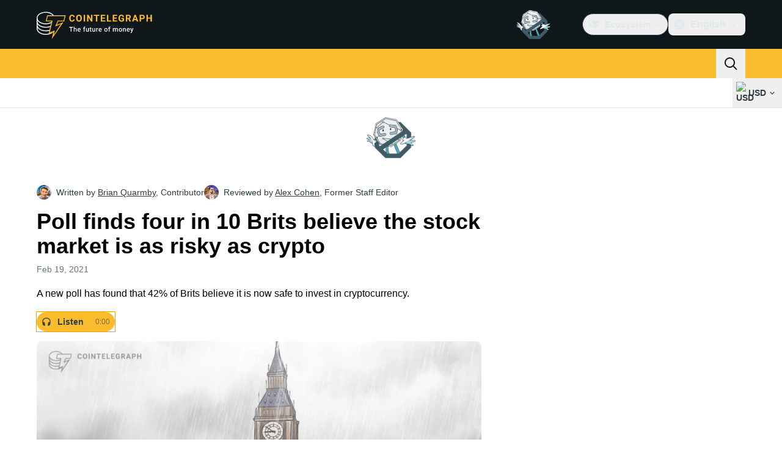

--- FILE ---
content_type: text/javascript; charset=utf-8
request_url: https://cointelegraph.com/_duck/ducklings/8SPYModx.js
body_size: -845
content:
import{_ as d}from"./Del4-Q0m.js";import"./Doi8Iara.js";import"./rFHA9MiX.js";import"./BroIe5fe.js";import"./CghL1sBQ.js";try{let e=typeof window<"u"?window:typeof global<"u"?global:typeof globalThis<"u"?globalThis:typeof self<"u"?self:{},t=new e.Error().stack;t&&(e._sentryDebugIds=e._sentryDebugIds||{},e._sentryDebugIds[t]="9a4a6190-79c5-45c1-899b-85cc2517237c",e._sentryDebugIdIdentifier="sentry-dbid-9a4a6190-79c5-45c1-899b-85cc2517237c")}catch{}export{d as default};


--- FILE ---
content_type: text/javascript; charset=utf-8
request_url: https://cointelegraph.com/_duck/ducklings/CSHnP57Q.js
body_size: 981
content:
import{d as P,bd as Y,L as _,c9 as R,l as $,ca as t,c8 as Z,cb as ee,c as x,o as y,ao as q,r as V,n as B,at as F,aw as H,aQ as N,b as te,k as se,au as oe,a8 as A,F as X,D as ne,C as re}from"./Doi8Iara.js";import{s as ae,g as ce}from"./Dy1VTU-T.js";import{u as ie}from"./BA2ABGbJ.js";import{u as le}from"./B8mrxXeT.js";import{_ as ue}from"./hLESgJbz.js";import{_ as de}from"./B2N2bPAf.js";import"./Gt-qYPu1.js";import"./BVNWxH2G.js";import"./C-np6Kiu.js";import"./k8KI3VZf.js";import"./BqUjk-OI.js";import"./xixlppah.js";import"./bhnzBE9H.js";import"./0RAWNOfD.js";import"./BTn67j35.js";import"./Bzv_yluV.js";import"./CzjWv5Ei.js";import"./Bdhld8Y5.js";import"./DydL_dMJ.js";import"./Bmf0qI0H.js";import"./9RlbVwf4.js";import"./CHn7om7R.js";try{let i=typeof window<"u"?window:typeof global<"u"?global:typeof globalThis<"u"?globalThis:typeof self<"u"?self:{},r=new i.Error().stack;r&&(i._sentryDebugIds=i._sentryDebugIds||{},i._sentryDebugIds[r]="ed88dd5b-541f-45d6-ada5-4604ca979a5b",i._sentryDebugIdIdentifier="sentry-dbid-ed88dd5b-541f-45d6-ada5-4604ca979a5b")}catch{}const me=8,fe=8*1e3,pe=P({__name:"CtMarquee",props:{speed:{},reverse:{type:Boolean}},setup(i){Y(e=>({"6172e022":a.value}));const r=i,w=_(null),C=_(null),{width:m}=R(w),{width:h}=R(C),f=_(!1),b=_(!1),p=_(!1),a=_(0);let u=null,M=()=>{};const L=_(!0);setTimeout(()=>{L.value=!1},fe);const O=$(()=>!t(m)||!t(h)?0:Math.ceil(t(h)/t(m))),E=e=>{if(!t(m))return;let s=e%t(m);s>0&&(s=s-t(m)),a.value=s},z=(e,s,c)=>{let l=!1,T;p.value=!0;const k=(I,d)=>{if(l){p.value=!1;return}const n=(Date.now()-c)/1e3,v=I+d*n;if(E(v),Math.abs(d)<=.05){u=t(a),T=setTimeout(()=>{p.value=!1},1e3);return}const o=d*Math.pow(.88,n);requestAnimationFrame(()=>k(v,o))};return k(e,s),()=>{l=!0,clearTimeout(T)}},Q=({delta:e})=>{if(u){E(u),u=null;return}const s=e/1e3*r.speed,c=r.reverse?1:-1,l=t(a)+s*c;E(l)},D=e=>{const s="touches"in e;f.value=!0,M();const c=t(a);let l,T=Date.now(),k=0;s?l=e.touches[0].clientX:l=e.clientX;const I={passive:!1},d=n=>{const v="touches"in n;n.preventDefault(),document.body.children[0].style.pointerEvents="none",document.body.style.cursor="grabbing";let o,S;v?(o=n.touches[0].clientX||0,S=c+(e.touches[0].clientX-o)*-1):(o=n.clientX,S=c+(e.clientX-o)*-1),E(S);const K=Date.now()-T;k=(o-l)/K*me,l=o,T=Date.now()},g=n=>{const v="touches"in n;document.body.children[0].style.pointerEvents="",document.body.style.cursor="",v?(document.removeEventListener("touchmove",d,I),document.removeEventListener("touchend",g)):(document.removeEventListener("mousemove",d),document.removeEventListener("mouseup",g));let o;v?o=c+(e.touches[0].clientX-n.changedTouches[0].clientX)*-1:o=c+(e.clientX-n.clientX)*-1,M=z(o,k,Date.now()),f.value=!1};s?(document.addEventListener("touchmove",d,I),document.addEventListener("touchend",g)):(document.addEventListener("mousemove",d),document.addEventListener("mouseup",g))},U=()=>{b.value=!0},W=()=>{b.value=!1,u=t(a)},{pause:j,resume:G}=Z(Q);ee([b,f,p,L],()=>{if(t(b)||t(f)||t(p)||t(L)){j();return}G()});const J=e=>{t(f)&&e.preventDefault()};return(e,s)=>(y(),x("div",{ref_key:"wrapperRef",ref:C,class:"flex select-none flex-nowrap overflow-hidden whitespace-nowrap rtl:flex-row-reverse",onMouseenter:U,onMouseleave:W,onMousedown:D,onTouchstart:D,onClick:J},[q("div",{ref_key:"contentRef",ref:w,class:B(e.$style["marquee-block"])},[V(e.$slots,"default")],2),(y(!0),x(F,null,H(O.value,c=>(y(),x("div",{key:c,class:B(e.$style["marquee-block"])},[V(e.$slots,"default")],2))),128))],544))}}),ve={"marquee-block":"_marquee-block_1a5fo_1"},_e={$style:ve},he=N(pe,[["__cssModules",_e]]),be={class:"relative z-[1] -mb-px flex flex-nowrap border-b border-ct-ds-border-default bg-ct-ds-bg-sub","data-testid":"infinite-tickers"},ye={class:"flex"},we=P({__name:"TickerBar",async setup(i){let r,w;const C=te(),m=ie(),h=se({fiatSymbol:m}),{data:f}=([r,w]=oe(()=>le("rates-header",()=>ce(h),()=>ae(h),[h])),r=await r,w(),r),b=$(()=>{var a;return((a=f.value)==null?void 0:a.rates)??[]}),p=$(()=>C.localeProperties.value.dir==="rtl");return(a,u)=>(y(),x("div",be,[A(X(he),{speed:20,reverse:X(p)},{default:ne(()=>[q("div",ye,[(y(!0),x(F,null,H(X(b),M=>(y(),re(de,{key:M.cryptoSymbol,rate:M},null,8,["rate"]))),128))])]),_:1},8,["reverse"]),u[0]||(u[0]=q("div",{class:"h-8 flex-grow"},null,-1)),A(ue,{class:"flex-shrink-0"})]))}}),Me={"ticker-bar-marquee":"_ticker-bar-marquee_1cji8_1"},Te={$style:Me},Ue=N(we,[["__cssModules",Te]]);export{Ue as default};


--- FILE ---
content_type: text/javascript; charset=utf-8
request_url: https://cointelegraph.com/_duck/ducklings/DHG83rtt.js
body_size: -639
content:
import{d as i,c as a,o as t,n as d}from"./Doi8Iara.js";try{let e=typeof window<"u"?window:typeof global<"u"?global:typeof globalThis<"u"?globalThis:typeof self<"u"?self:{},n=new e.Error().stack;n&&(e._sentryDebugIds=e._sentryDebugIds||{},e._sentryDebugIds[n]="5fc9c099-677f-4858-bc65-ec8f78ca1e38",e._sentryDebugIdIdentifier="sentry-dbid-5fc9c099-677f-4858-bc65-ec8f78ca1e38")}catch{}const m=i({__name:"CtDivider",props:{variant:{},dashed:{type:Boolean},indentation:{}},setup(e){return(n,o)=>(t(),a("span",{class:d([n.variant==="vertical"?"ct-divider-vertical":"ct-divider-horizontal",n.variant==="vertical"&&{"mx-0.5":n.indentation==="minute","mx-1":n.indentation==="tiny","mx-2":n.indentation==="small","mx-3":n.indentation==="medium","mx-4":n.indentation==="large","mx-5":n.indentation==="huge","mx-6":n.indentation==="massive","mx-7":n.indentation==="immense"},n.variant==="horizontal"&&{"my-0.5":n.indentation==="minute","my-1":n.indentation==="tiny","my-2":n.indentation==="small","my-3":n.indentation==="medium","my-4":n.indentation==="large","my-5":n.indentation==="huge","my-6":n.indentation==="massive","my-7":n.indentation==="immense"},n.dashed&&"ct-divider-dashed"])},null,2))}});export{m as _};
